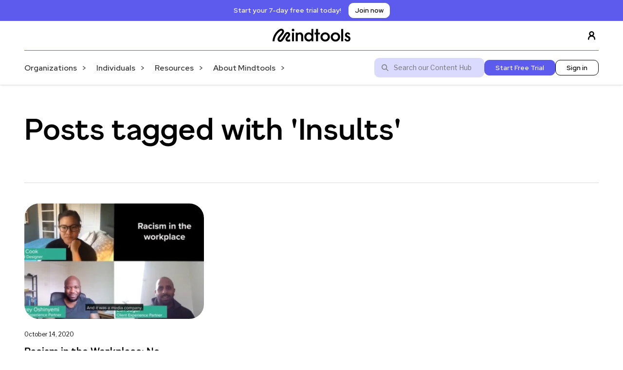

--- FILE ---
content_type: text/html; charset=UTF-8
request_url: https://www.mindtools.com/blog/tag/insults/
body_size: 13018
content:

<!doctype html>
<!--[if lt IE 9]><html class="no-js no-svg ie lt-ie9 lt-ie8 lt-ie7" lang="en-GB"> <![endif]-->
<!--[if IE 9]><html class="no-js no-svg ie ie9 lt-ie9 lt-ie8" lang="en-GB"> <![endif]-->
<!--[if gt IE 9]><!--><html class="no-js no-svg" lang="en-GB"> <!--<![endif]-->
<head>
    <meta charset="UTF-8" />
    <meta name="description" content="Essential skills for an excellent career">
    <meta http-equiv="Content-Type" content="text/html; charset=UTF-8" />
    <meta http-equiv="X-UA-Compatible" content="IE=edge">
    <meta name="viewport" content="width=device-width, initial-scale=1">
    <link rel="author" href="https://www.mindtools.com/wp-content/themes/mindtools-theme/humans.txt" />
    <link rel="pingback" href="https://www.mindtools.com/xmlrpc.php" />
    <link rel="profile" href="http://gmpg.org/xfn/11">
        <meta name='robots' content='index, follow, max-image-preview:large, max-snippet:-1, max-video-preview:-1' />
	<style>img:is([sizes="auto" i], [sizes^="auto," i]) { contain-intrinsic-size: 3000px 1500px }</style>
	    <!-- Start VWO Common Smartcode -->
    <script data-cfasync="false" nowprocket type='text/javascript'>
        var _vwo_clicks = 10;
    </script>
    <!-- End VWO Common Smartcode -->
        <!-- Start VWO Async SmartCode -->
    <link rel="preconnect" href="https://dev.visualwebsiteoptimizer.com" />
    <script data-cfasync="false" nowprocket type='text/javascript' id='vwoCode'>
        /* Fix: wp-rocket (application/ld+json) */
        window._vwo_code || (function () {
            var account_id=737079,
                version=2.1,
                settings_tolerance=2000,
                library_tolerance=2500,
                use_existing_jquery=false,
                hide_element='body',
                hide_element_style = 'opacity:0 !important;filter:alpha(opacity=0) !important;background:none !important;transition:none !important;',
                /* DO NOT EDIT BELOW THIS LINE */
                f=false,w=window,d=document,v=d.querySelector('#vwoCode'),cK='_vwo_'+account_id+'_settings',cc={};try{var c=JSON.parse(localStorage.getItem('_vwo_'+account_id+'_config'));cc=c&&typeof c==='object'?c:{}}catch(e){}var stT=cc.stT==='session'?w.sessionStorage:w.localStorage;code={use_existing_jquery:function(){return typeof use_existing_jquery!=='undefined'?use_existing_jquery:undefined},library_tolerance:function(){return typeof library_tolerance!=='undefined'?library_tolerance:undefined},settings_tolerance:function(){return cc.sT||settings_tolerance},hide_element_style:function(){return'{'+(cc.hES||hide_element_style)+'}'},hide_element:function(){if(performance.getEntriesByName('first-contentful-paint')[0]){return''}return typeof cc.hE==='string'?cc.hE:hide_element},getVersion:function(){return version},finish:function(e){if(!f){f=true;var t=d.getElementById('_vis_opt_path_hides');if(t)t.parentNode.removeChild(t);if(e)(new Image).src='https://dev.visualwebsiteoptimizer.com/ee.gif?a='+account_id+e}},finished:function(){return f},addScript:function(e){var t=d.createElement('script');t.type='text/javascript';if(e.src){t.src=e.src}else{t.text=e.text}d.getElementsByTagName('head')[0].appendChild(t)},load:function(e,t){var i=this.getSettings(),n=d.createElement('script'),r=this;t=t||{};if(i){n.textContent=i;d.getElementsByTagName('head')[0].appendChild(n);if(!w.VWO||VWO.caE){stT.removeItem(cK);r.load(e)}}else{var o=new XMLHttpRequest;o.open('GET',e,true);o.withCredentials=!t.dSC;o.responseType=t.responseType||'text';o.onload=function(){if(t.onloadCb){return t.onloadCb(o,e)}if(o.status===200||o.status===304){_vwo_code.addScript({text:o.responseText})}else{_vwo_code.finish('&e=loading_failure:'+e)}};o.onerror=function(){if(t.onerrorCb){return t.onerrorCb(e)}_vwo_code.finish('&e=loading_failure:'+e)};o.send()}},getSettings:function(){try{var e=stT.getItem(cK);if(!e){return}e=JSON.parse(e);if(Date.now()>e.e){stT.removeItem(cK);return}return e.s}catch(e){return}},init:function(){if(d.URL.indexOf('__vwo_disable__')>-1)return;var e=this.settings_tolerance();w._vwo_settings_timer=setTimeout(function(){_vwo_code.finish();stT.removeItem(cK)},e);var t;if(this.hide_element()!=='body'){t=d.createElement('style');var i=this.hide_element(),n=i?i+this.hide_element_style():'',r=d.getElementsByTagName('head')[0];t.setAttribute('id','_vis_opt_path_hides');v&&t.setAttribute('nonce',v.nonce);t.setAttribute('type','text/css');if(t.styleSheet)t.styleSheet.cssText=n;else t.appendChild(d.createTextNode(n));r.appendChild(t)}else{t=d.getElementsByTagName('head')[0];var n=d.createElement('div');n.style.cssText='z-index: 2147483647 !important;position: fixed !important;left: 0 !important;top: 0 !important;width: 100% !important;height: 100% !important;background: white !important;';n.setAttribute('id','_vis_opt_path_hides');n.classList.add('_vis_hide_layer');t.parentNode.insertBefore(n,t.nextSibling)}var o='https://dev.visualwebsiteoptimizer.com/j.php?a='+account_id+'&u='+encodeURIComponent(d.URL)+'&vn='+version;if(w.location.search.indexOf('_vwo_xhr')!==-1){this.addScript({src:o})}else{this.load(o+'&x=true')}}};w._vwo_code=code;code.init();})();
    </script>
    <!-- End VWO Async SmartCode -->
    

<!-- Google Tag Manager -->
<script>(function(w,d,s,l,i){w[l]=w[l]||[];w[l].push({'gtm.start': new Date().getTime(),event:'gtm.js'});var f=d.getElementsByTagName(s)[0],j=d.createElement(s),dl=l!='dataLayer'?'&l='+l:'';j.async=true;j.src='https://www.googletagmanager.com/gtm.js?id='+i+dl;f.parentNode.insertBefore(j,f);
})(window,document,'script','dataLayer','GTM-N54ZTVX9');</script>
<!-- End Google Tag Manager -->


<meta name="google-site-verification" content="cXpHYP37vax5kP2KL4hezdgmZNW6bblKvpAxLnB9OGI" />

	<!-- This site is optimized with the Yoast SEO plugin v26.2 - https://yoast.com/wordpress/plugins/seo/ -->
	<title>Insults Archives - Mindtools</title>
	<link rel="canonical" href="https://www.mindtools.com/blog/tag/insults/" />
	<meta property="og:locale" content="en_GB" />
	<meta property="og:type" content="article" />
	<meta property="og:title" content="Insults Archives - Mindtools" />
	<meta property="og:url" content="https://www.mindtools.com/blog/tag/insults/" />
	<meta property="og:site_name" content="Mindtools" />
	<meta name="twitter:card" content="summary_large_image" />
	<script type="application/ld+json" class="yoast-schema-graph">{"@context":"https://schema.org","@graph":[{"@type":"CollectionPage","@id":"https://www.mindtools.com/blog/tag/insults/","url":"https://www.mindtools.com/blog/tag/insults/","name":"Insults Archives - Mindtools","isPartOf":{"@id":"https://www.mindtools.com/#website"},"primaryImageOfPage":{"@id":"https://www.mindtools.com/blog/tag/insults/#primaryimage"},"image":{"@id":"https://www.mindtools.com/blog/tag/insults/#primaryimage"},"thumbnailUrl":"https://www.mindtools.com/wp-content/uploads/2022/10/BLM2.jpg","breadcrumb":{"@id":"https://www.mindtools.com/blog/tag/insults/#breadcrumb"},"inLanguage":"en-GB"},{"@type":"ImageObject","inLanguage":"en-GB","@id":"https://www.mindtools.com/blog/tag/insults/#primaryimage","url":"https://www.mindtools.com/wp-content/uploads/2022/10/BLM2.jpg","contentUrl":"https://www.mindtools.com/wp-content/uploads/2022/10/BLM2.jpg","width":1366,"height":768},{"@type":"BreadcrumbList","@id":"https://www.mindtools.com/blog/tag/insults/#breadcrumb","itemListElement":[{"@type":"ListItem","position":1,"name":"Home","item":"https://www.mindtools.com/"},{"@type":"ListItem","position":2,"name":"Insults"}]},{"@type":"WebSite","@id":"https://www.mindtools.com/#website","url":"https://www.mindtools.com/","name":"Mindtools","description":"Essential skills for an excellent career","publisher":{"@id":"https://www.mindtools.com/#organization"},"potentialAction":[{"@type":"SearchAction","target":{"@type":"EntryPoint","urlTemplate":"https://www.mindtools.com/search-results?start=1&search={search_term_string}"},"query-input":{"@type":"PropertyValueSpecification","valueRequired":true,"valueName":"search_term_string"}}],"inLanguage":"en-GB"},{"@type":"Organization","@id":"https://www.mindtools.com/#organization","name":"Mindtools","url":"https://www.mindtools.com/","logo":{"@type":"ImageObject","inLanguage":"en-GB","@id":"https://www.mindtools.com/#/schema/logo/image/","url":"https://www.mindtools.com/wp-content/uploads/2024/10/Mindtools-logo-Black.svg","contentUrl":"https://www.mindtools.com/wp-content/uploads/2024/10/Mindtools-logo-Black.svg","width":160,"height":28,"caption":"Mindtools"},"image":{"@id":"https://www.mindtools.com/#/schema/logo/image/"}}]}</script>
	<!-- / Yoast SEO plugin. -->


<link rel='dns-prefetch' href='//www.mindtools.com' />
<script type="text/javascript">
/* <![CDATA[ */
window._wpemojiSettings = {"baseUrl":"https:\/\/s.w.org\/images\/core\/emoji\/16.0.1\/72x72\/","ext":".png","svgUrl":"https:\/\/s.w.org\/images\/core\/emoji\/16.0.1\/svg\/","svgExt":".svg","source":{"concatemoji":"https:\/\/www.mindtools.com\/wp-includes\/js\/wp-emoji-release.min.js?ver=6.8.3"}};
/*! This file is auto-generated */
!function(s,n){var o,i,e;function c(e){try{var t={supportTests:e,timestamp:(new Date).valueOf()};sessionStorage.setItem(o,JSON.stringify(t))}catch(e){}}function p(e,t,n){e.clearRect(0,0,e.canvas.width,e.canvas.height),e.fillText(t,0,0);var t=new Uint32Array(e.getImageData(0,0,e.canvas.width,e.canvas.height).data),a=(e.clearRect(0,0,e.canvas.width,e.canvas.height),e.fillText(n,0,0),new Uint32Array(e.getImageData(0,0,e.canvas.width,e.canvas.height).data));return t.every(function(e,t){return e===a[t]})}function u(e,t){e.clearRect(0,0,e.canvas.width,e.canvas.height),e.fillText(t,0,0);for(var n=e.getImageData(16,16,1,1),a=0;a<n.data.length;a++)if(0!==n.data[a])return!1;return!0}function f(e,t,n,a){switch(t){case"flag":return n(e,"\ud83c\udff3\ufe0f\u200d\u26a7\ufe0f","\ud83c\udff3\ufe0f\u200b\u26a7\ufe0f")?!1:!n(e,"\ud83c\udde8\ud83c\uddf6","\ud83c\udde8\u200b\ud83c\uddf6")&&!n(e,"\ud83c\udff4\udb40\udc67\udb40\udc62\udb40\udc65\udb40\udc6e\udb40\udc67\udb40\udc7f","\ud83c\udff4\u200b\udb40\udc67\u200b\udb40\udc62\u200b\udb40\udc65\u200b\udb40\udc6e\u200b\udb40\udc67\u200b\udb40\udc7f");case"emoji":return!a(e,"\ud83e\udedf")}return!1}function g(e,t,n,a){var r="undefined"!=typeof WorkerGlobalScope&&self instanceof WorkerGlobalScope?new OffscreenCanvas(300,150):s.createElement("canvas"),o=r.getContext("2d",{willReadFrequently:!0}),i=(o.textBaseline="top",o.font="600 32px Arial",{});return e.forEach(function(e){i[e]=t(o,e,n,a)}),i}function t(e){var t=s.createElement("script");t.src=e,t.defer=!0,s.head.appendChild(t)}"undefined"!=typeof Promise&&(o="wpEmojiSettingsSupports",i=["flag","emoji"],n.supports={everything:!0,everythingExceptFlag:!0},e=new Promise(function(e){s.addEventListener("DOMContentLoaded",e,{once:!0})}),new Promise(function(t){var n=function(){try{var e=JSON.parse(sessionStorage.getItem(o));if("object"==typeof e&&"number"==typeof e.timestamp&&(new Date).valueOf()<e.timestamp+604800&&"object"==typeof e.supportTests)return e.supportTests}catch(e){}return null}();if(!n){if("undefined"!=typeof Worker&&"undefined"!=typeof OffscreenCanvas&&"undefined"!=typeof URL&&URL.createObjectURL&&"undefined"!=typeof Blob)try{var e="postMessage("+g.toString()+"("+[JSON.stringify(i),f.toString(),p.toString(),u.toString()].join(",")+"));",a=new Blob([e],{type:"text/javascript"}),r=new Worker(URL.createObjectURL(a),{name:"wpTestEmojiSupports"});return void(r.onmessage=function(e){c(n=e.data),r.terminate(),t(n)})}catch(e){}c(n=g(i,f,p,u))}t(n)}).then(function(e){for(var t in e)n.supports[t]=e[t],n.supports.everything=n.supports.everything&&n.supports[t],"flag"!==t&&(n.supports.everythingExceptFlag=n.supports.everythingExceptFlag&&n.supports[t]);n.supports.everythingExceptFlag=n.supports.everythingExceptFlag&&!n.supports.flag,n.DOMReady=!1,n.readyCallback=function(){n.DOMReady=!0}}).then(function(){return e}).then(function(){var e;n.supports.everything||(n.readyCallback(),(e=n.source||{}).concatemoji?t(e.concatemoji):e.wpemoji&&e.twemoji&&(t(e.twemoji),t(e.wpemoji)))}))}((window,document),window._wpemojiSettings);
/* ]]> */
</script>
<link rel='stylesheet' id='bb_theme-css' href='https://www.mindtools.com/wp-content/themes/mindtools-theme/build/frontend/style.css?ver=0.261' type='text/css' media='all' />
<style id='bb-blocks-button-block-style-inline-css' type='text/css'>


</style>
<style id='bb-blocks-buttons-block-style-inline-css' type='text/css'>


</style>
<style id='wp-emoji-styles-inline-css' type='text/css'>

	img.wp-smiley, img.emoji {
		display: inline !important;
		border: none !important;
		box-shadow: none !important;
		height: 1em !important;
		width: 1em !important;
		margin: 0 0.07em !important;
		vertical-align: -0.1em !important;
		background: none !important;
		padding: 0 !important;
	}
</style>
<link rel='stylesheet' id='wp-block-library-css' href='https://www.mindtools.com/wp-includes/css/dist/block-library/style.min.css?ver=6.8.3' type='text/css' media='all' />
<style id='bb-blocks-b2b-b2c-block-style-inline-css' type='text/css'>


</style>
<style id='bb-blocks-card-block-style-inline-css' type='text/css'>


</style>
<style id='bb-blocks-card-carousel-style-inline-css' type='text/css'>


</style>
<style id='bb-blocks-cards-block-style-inline-css' type='text/css'>


</style>
<style id='bb-blocks-column-block-style-inline-css' type='text/css'>


</style>
<style id='bb-blocks-columns-block-style-inline-css' type='text/css'>


</style>
<style id='bb-blocks-container-block-style-inline-css' type='text/css'>


</style>
<style id='bb-blocks-faq-block-style-inline-css' type='text/css'>


</style>
<style id='bb-blocks-faqs-block-style-inline-css' type='text/css'>


</style>
<style id='bb-blocks-hero-block-style-inline-css' type='text/css'>


</style>
<style id='bb-blocks-newsletter-block-style-inline-css' type='text/css'>


</style>
<style id='bb-blocks-pardot-block-style-inline-css' type='text/css'>


</style>
<style id='bb-blocks-posts-block-style-inline-css' type='text/css'>
.bb-posts-block__cards{display:flex;flex-wrap:wrap;gap:24px}.bb-posts-block__card{display:flex;flex-direction:column;gap:8px;min-width:280px;width:calc(25% - 24px)}.bb-posts-block__card__thumbnail{display:block;text-decoration:none}.bb-posts-block__card__thumbnail img{aspect-ratio:16/9;-o-object-fit:cover;object-fit:cover;-o-object-position:center;object-position:center}.bb-posts-block__card__title{font-weight:700;text-decoration:none}.bb-posts-block__button{margin:25px 0;text-align:center}.bb-block-wrapper--has-background-colour .bb-posts-block__text{padding:60px}.bb-block-wrapper--full-width .bb-posts-block{max-width:1200px}

</style>
<style id='bb-blocks-search-box-style-inline-css' type='text/css'>


</style>
<style id='bb-blocks-video-block-style-inline-css' type='text/css'>


</style>
<style id='filebird-block-filebird-gallery-style-inline-css' type='text/css'>
ul.filebird-block-filebird-gallery{margin:auto!important;padding:0!important;width:100%}ul.filebird-block-filebird-gallery.layout-grid{display:grid;grid-gap:20px;align-items:stretch;grid-template-columns:repeat(var(--columns),1fr);justify-items:stretch}ul.filebird-block-filebird-gallery.layout-grid li img{border:1px solid #ccc;box-shadow:2px 2px 6px 0 rgba(0,0,0,.3);height:100%;max-width:100%;-o-object-fit:cover;object-fit:cover;width:100%}ul.filebird-block-filebird-gallery.layout-masonry{-moz-column-count:var(--columns);-moz-column-gap:var(--space);column-gap:var(--space);-moz-column-width:var(--min-width);columns:var(--min-width) var(--columns);display:block;overflow:auto}ul.filebird-block-filebird-gallery.layout-masonry li{margin-bottom:var(--space)}ul.filebird-block-filebird-gallery li{list-style:none}ul.filebird-block-filebird-gallery li figure{height:100%;margin:0;padding:0;position:relative;width:100%}ul.filebird-block-filebird-gallery li figure figcaption{background:linear-gradient(0deg,rgba(0,0,0,.7),rgba(0,0,0,.3) 70%,transparent);bottom:0;box-sizing:border-box;color:#fff;font-size:.8em;margin:0;max-height:100%;overflow:auto;padding:3em .77em .7em;position:absolute;text-align:center;width:100%;z-index:2}ul.filebird-block-filebird-gallery li figure figcaption a{color:inherit}

</style>
<style id='global-styles-inline-css' type='text/css'>
:root{--wp--preset--aspect-ratio--square: 1;--wp--preset--aspect-ratio--4-3: 4/3;--wp--preset--aspect-ratio--3-4: 3/4;--wp--preset--aspect-ratio--3-2: 3/2;--wp--preset--aspect-ratio--2-3: 2/3;--wp--preset--aspect-ratio--16-9: 16/9;--wp--preset--aspect-ratio--9-16: 9/16;--wp--preset--color--black: #000000;--wp--preset--color--cyan-bluish-gray: #abb8c3;--wp--preset--color--white: #ffffff;--wp--preset--color--pale-pink: #f78da7;--wp--preset--color--vivid-red: #cf2e2e;--wp--preset--color--luminous-vivid-orange: #ff6900;--wp--preset--color--luminous-vivid-amber: #fcb900;--wp--preset--color--light-green-cyan: #7bdcb5;--wp--preset--color--vivid-green-cyan: #00d084;--wp--preset--color--pale-cyan-blue: #8ed1fc;--wp--preset--color--vivid-cyan-blue: #0693e3;--wp--preset--color--vivid-purple: #9b51e0;--wp--preset--gradient--vivid-cyan-blue-to-vivid-purple: linear-gradient(135deg,rgba(6,147,227,1) 0%,rgb(155,81,224) 100%);--wp--preset--gradient--light-green-cyan-to-vivid-green-cyan: linear-gradient(135deg,rgb(122,220,180) 0%,rgb(0,208,130) 100%);--wp--preset--gradient--luminous-vivid-amber-to-luminous-vivid-orange: linear-gradient(135deg,rgba(252,185,0,1) 0%,rgba(255,105,0,1) 100%);--wp--preset--gradient--luminous-vivid-orange-to-vivid-red: linear-gradient(135deg,rgba(255,105,0,1) 0%,rgb(207,46,46) 100%);--wp--preset--gradient--very-light-gray-to-cyan-bluish-gray: linear-gradient(135deg,rgb(238,238,238) 0%,rgb(169,184,195) 100%);--wp--preset--gradient--cool-to-warm-spectrum: linear-gradient(135deg,rgb(74,234,220) 0%,rgb(151,120,209) 20%,rgb(207,42,186) 40%,rgb(238,44,130) 60%,rgb(251,105,98) 80%,rgb(254,248,76) 100%);--wp--preset--gradient--blush-light-purple: linear-gradient(135deg,rgb(255,206,236) 0%,rgb(152,150,240) 100%);--wp--preset--gradient--blush-bordeaux: linear-gradient(135deg,rgb(254,205,165) 0%,rgb(254,45,45) 50%,rgb(107,0,62) 100%);--wp--preset--gradient--luminous-dusk: linear-gradient(135deg,rgb(255,203,112) 0%,rgb(199,81,192) 50%,rgb(65,88,208) 100%);--wp--preset--gradient--pale-ocean: linear-gradient(135deg,rgb(255,245,203) 0%,rgb(182,227,212) 50%,rgb(51,167,181) 100%);--wp--preset--gradient--electric-grass: linear-gradient(135deg,rgb(202,248,128) 0%,rgb(113,206,126) 100%);--wp--preset--gradient--midnight: linear-gradient(135deg,rgb(2,3,129) 0%,rgb(40,116,252) 100%);--wp--preset--font-size--small: 13px;--wp--preset--font-size--medium: 20px;--wp--preset--font-size--large: 36px;--wp--preset--font-size--x-large: 42px;--wp--preset--spacing--20: 0.44rem;--wp--preset--spacing--30: 0.67rem;--wp--preset--spacing--40: 1rem;--wp--preset--spacing--50: 1.5rem;--wp--preset--spacing--60: 2.25rem;--wp--preset--spacing--70: 3.38rem;--wp--preset--spacing--80: 5.06rem;--wp--preset--shadow--natural: 6px 6px 9px rgba(0, 0, 0, 0.2);--wp--preset--shadow--deep: 12px 12px 50px rgba(0, 0, 0, 0.4);--wp--preset--shadow--sharp: 6px 6px 0px rgba(0, 0, 0, 0.2);--wp--preset--shadow--outlined: 6px 6px 0px -3px rgba(255, 255, 255, 1), 6px 6px rgba(0, 0, 0, 1);--wp--preset--shadow--crisp: 6px 6px 0px rgba(0, 0, 0, 1);}:where(body) { margin: 0; }.wp-site-blocks > .alignleft { float: left; margin-right: 2em; }.wp-site-blocks > .alignright { float: right; margin-left: 2em; }.wp-site-blocks > .aligncenter { justify-content: center; margin-left: auto; margin-right: auto; }:where(.is-layout-flex){gap: 0.5em;}:where(.is-layout-grid){gap: 0.5em;}.is-layout-flow > .alignleft{float: left;margin-inline-start: 0;margin-inline-end: 2em;}.is-layout-flow > .alignright{float: right;margin-inline-start: 2em;margin-inline-end: 0;}.is-layout-flow > .aligncenter{margin-left: auto !important;margin-right: auto !important;}.is-layout-constrained > .alignleft{float: left;margin-inline-start: 0;margin-inline-end: 2em;}.is-layout-constrained > .alignright{float: right;margin-inline-start: 2em;margin-inline-end: 0;}.is-layout-constrained > .aligncenter{margin-left: auto !important;margin-right: auto !important;}.is-layout-constrained > :where(:not(.alignleft):not(.alignright):not(.alignfull)){margin-left: auto !important;margin-right: auto !important;}body .is-layout-flex{display: flex;}.is-layout-flex{flex-wrap: wrap;align-items: center;}.is-layout-flex > :is(*, div){margin: 0;}body .is-layout-grid{display: grid;}.is-layout-grid > :is(*, div){margin: 0;}body{padding-top: 0px;padding-right: 0px;padding-bottom: 0px;padding-left: 0px;}a:where(:not(.wp-element-button)){text-decoration: underline;}:root :where(.wp-element-button, .wp-block-button__link){background-color: #32373c;border-width: 0;color: #fff;font-family: inherit;font-size: inherit;line-height: inherit;padding: calc(0.667em + 2px) calc(1.333em + 2px);text-decoration: none;}.has-black-color{color: var(--wp--preset--color--black) !important;}.has-cyan-bluish-gray-color{color: var(--wp--preset--color--cyan-bluish-gray) !important;}.has-white-color{color: var(--wp--preset--color--white) !important;}.has-pale-pink-color{color: var(--wp--preset--color--pale-pink) !important;}.has-vivid-red-color{color: var(--wp--preset--color--vivid-red) !important;}.has-luminous-vivid-orange-color{color: var(--wp--preset--color--luminous-vivid-orange) !important;}.has-luminous-vivid-amber-color{color: var(--wp--preset--color--luminous-vivid-amber) !important;}.has-light-green-cyan-color{color: var(--wp--preset--color--light-green-cyan) !important;}.has-vivid-green-cyan-color{color: var(--wp--preset--color--vivid-green-cyan) !important;}.has-pale-cyan-blue-color{color: var(--wp--preset--color--pale-cyan-blue) !important;}.has-vivid-cyan-blue-color{color: var(--wp--preset--color--vivid-cyan-blue) !important;}.has-vivid-purple-color{color: var(--wp--preset--color--vivid-purple) !important;}.has-black-background-color{background-color: var(--wp--preset--color--black) !important;}.has-cyan-bluish-gray-background-color{background-color: var(--wp--preset--color--cyan-bluish-gray) !important;}.has-white-background-color{background-color: var(--wp--preset--color--white) !important;}.has-pale-pink-background-color{background-color: var(--wp--preset--color--pale-pink) !important;}.has-vivid-red-background-color{background-color: var(--wp--preset--color--vivid-red) !important;}.has-luminous-vivid-orange-background-color{background-color: var(--wp--preset--color--luminous-vivid-orange) !important;}.has-luminous-vivid-amber-background-color{background-color: var(--wp--preset--color--luminous-vivid-amber) !important;}.has-light-green-cyan-background-color{background-color: var(--wp--preset--color--light-green-cyan) !important;}.has-vivid-green-cyan-background-color{background-color: var(--wp--preset--color--vivid-green-cyan) !important;}.has-pale-cyan-blue-background-color{background-color: var(--wp--preset--color--pale-cyan-blue) !important;}.has-vivid-cyan-blue-background-color{background-color: var(--wp--preset--color--vivid-cyan-blue) !important;}.has-vivid-purple-background-color{background-color: var(--wp--preset--color--vivid-purple) !important;}.has-black-border-color{border-color: var(--wp--preset--color--black) !important;}.has-cyan-bluish-gray-border-color{border-color: var(--wp--preset--color--cyan-bluish-gray) !important;}.has-white-border-color{border-color: var(--wp--preset--color--white) !important;}.has-pale-pink-border-color{border-color: var(--wp--preset--color--pale-pink) !important;}.has-vivid-red-border-color{border-color: var(--wp--preset--color--vivid-red) !important;}.has-luminous-vivid-orange-border-color{border-color: var(--wp--preset--color--luminous-vivid-orange) !important;}.has-luminous-vivid-amber-border-color{border-color: var(--wp--preset--color--luminous-vivid-amber) !important;}.has-light-green-cyan-border-color{border-color: var(--wp--preset--color--light-green-cyan) !important;}.has-vivid-green-cyan-border-color{border-color: var(--wp--preset--color--vivid-green-cyan) !important;}.has-pale-cyan-blue-border-color{border-color: var(--wp--preset--color--pale-cyan-blue) !important;}.has-vivid-cyan-blue-border-color{border-color: var(--wp--preset--color--vivid-cyan-blue) !important;}.has-vivid-purple-border-color{border-color: var(--wp--preset--color--vivid-purple) !important;}.has-vivid-cyan-blue-to-vivid-purple-gradient-background{background: var(--wp--preset--gradient--vivid-cyan-blue-to-vivid-purple) !important;}.has-light-green-cyan-to-vivid-green-cyan-gradient-background{background: var(--wp--preset--gradient--light-green-cyan-to-vivid-green-cyan) !important;}.has-luminous-vivid-amber-to-luminous-vivid-orange-gradient-background{background: var(--wp--preset--gradient--luminous-vivid-amber-to-luminous-vivid-orange) !important;}.has-luminous-vivid-orange-to-vivid-red-gradient-background{background: var(--wp--preset--gradient--luminous-vivid-orange-to-vivid-red) !important;}.has-very-light-gray-to-cyan-bluish-gray-gradient-background{background: var(--wp--preset--gradient--very-light-gray-to-cyan-bluish-gray) !important;}.has-cool-to-warm-spectrum-gradient-background{background: var(--wp--preset--gradient--cool-to-warm-spectrum) !important;}.has-blush-light-purple-gradient-background{background: var(--wp--preset--gradient--blush-light-purple) !important;}.has-blush-bordeaux-gradient-background{background: var(--wp--preset--gradient--blush-bordeaux) !important;}.has-luminous-dusk-gradient-background{background: var(--wp--preset--gradient--luminous-dusk) !important;}.has-pale-ocean-gradient-background{background: var(--wp--preset--gradient--pale-ocean) !important;}.has-electric-grass-gradient-background{background: var(--wp--preset--gradient--electric-grass) !important;}.has-midnight-gradient-background{background: var(--wp--preset--gradient--midnight) !important;}.has-small-font-size{font-size: var(--wp--preset--font-size--small) !important;}.has-medium-font-size{font-size: var(--wp--preset--font-size--medium) !important;}.has-large-font-size{font-size: var(--wp--preset--font-size--large) !important;}.has-x-large-font-size{font-size: var(--wp--preset--font-size--x-large) !important;}
:where(.wp-block-post-template.is-layout-flex){gap: 1.25em;}:where(.wp-block-post-template.is-layout-grid){gap: 1.25em;}
:where(.wp-block-columns.is-layout-flex){gap: 2em;}:where(.wp-block-columns.is-layout-grid){gap: 2em;}
:root :where(.wp-block-pullquote){font-size: 1.5em;line-height: 1.6;}
</style>
<script type="text/javascript" src="https://www.mindtools.com/wp-content/themes/mindtools-theme/build/frontend/app.bundle.js?ver=0.261" id="bb_theme-js"></script>
<script type="text/javascript" src="https://www.mindtools.com/wp-content/themes/mindtools-theme/build/frontend/legacy.js?ver=0.261" id="bb_theme_legacy-js"></script>
<link rel="https://api.w.org/" href="https://www.mindtools.com/wp-json/" /><link rel="alternate" title="JSON" type="application/json" href="https://www.mindtools.com/wp-json/wp/v2/tags/1463" /><link rel="EditURI" type="application/rsd+xml" title="RSD" href="https://www.mindtools.com/xmlrpc.php?rsd" />
<style>
  .google-auto-placed, .adsbygoogle {
    max-width: calc(100vw - 60px);
	overflow: hidden;
  }
</style>
<link rel="icon" href="https://www.mindtools.com/wp-content/uploads/2024/10/cropped-favicon-13-32x32.png" sizes="32x32" />
<link rel="icon" href="https://www.mindtools.com/wp-content/uploads/2024/10/cropped-favicon-13-192x192.png" sizes="192x192" />
<link rel="apple-touch-icon" href="https://www.mindtools.com/wp-content/uploads/2024/10/cropped-favicon-13-180x180.png" />
<meta name="msapplication-TileImage" content="https://www.mindtools.com/wp-content/uploads/2024/10/cropped-favicon-13-270x270.png" />


                      
    <link rel="preconnect" href="https://fonts.googleapis.com">
    <link rel="preconnect" href="https://fonts.gstatic.com" crossorigin>
    <link href="https://fonts.googleapis.com/css2?family=Montserrat:ital,wght@0,100..900;1,100..900&display=swap" rel="stylesheet">
    
      </head>

  <body class="woocommerce-block-theme-has-button-styles post-type- post-" data-template="base.twig">
    
        <p>
                  <div class="bb-halo bb-halo--sticky" style="
                    background-color: #5D5BED; 
                    --halo-bg-colour: #5D5BED; 
                    --halo-text-colour: #ffffff;
                    --halo-cta-bg-colour: #ffffff; 
                    --halo-cta-text-colour: #000000;
                  ">
                        <span>Start your 7-day free trial today!
</span><a
                          href="https://www.mindtools.com/signup"
                          id="halo_cta_discount"
                          class="halo__button bb-button bb-button--small"
                        >Join now</a>
                    </div>
                    </p>
    <a class="skip-link screen-reader-text" href="#content">Skip to content</a>
<header class="header bb-container" >
            <div class="bb-header bb-container__content">
            <div class="bb-header__left">

                            <div class="bb-header__burger">
                  <button aria-label="Open the main menu" class="bb-header__burger__button js-burger">
                    <div class="bb-header__burger__button__patty"></div>
                    <div class="bb-header__burger__button__patty"></div>
                    <div class="bb-header__burger__button__patty"></div>
                  </button>
              </div>

              <div class="bb-header__logo">
                <a href="https://www.mindtools.com" aria-label="Link to the homepage" rel="home">
                                    <img
                        src="https://www.mindtools.com/wp-content/uploads/2024/10/Mindtools-logo-Black.svg"
                        alt="Mindtools Logo"
                        srcset="https://www.mindtools.com/wp-content/uploads/2024/10/Mindtools-logo-Black.svg 1x,
                        https://www.mindtools.com/wp-content/uploads/2024/10/Mindtools-logo-Black.svg 2x,
                        https://www.mindtools.com/wp-content/uploads/2024/10/Mindtools-logo-Black.svg 3x,
                        https://www.mindtools.com/wp-content/uploads/2024/10/Mindtools-logo-Black.svg 4x"
                    >
                                </a>
              </div>

              <a class="bb-profile desktop" href="https://members.mindtools.com/login" target="_blank">
                    <svg width="24" height="24" viewBox="0 0 15 15" fill="none" xmlns="http://www.w3.org/2000/svg"><g id="SVGRepo_bgCarrier" stroke-width="0"></g><g id="SVGRepo_tracerCarrier" stroke-linecap="round" stroke-linejoin="round"></g><g id="SVGRepo_iconCarrier"> <path fill-rule="evenodd" clip-rule="evenodd" d="M7.5 0.875C5.49797 0.875 3.875 2.49797 3.875 4.5C3.875 6.15288 4.98124 7.54738 6.49373 7.98351C5.2997 8.12901 4.27557 8.55134 3.50407 9.31167C2.52216 10.2794 2.02502 11.72 2.02502 13.5999C2.02502 13.8623 2.23769 14.0749 2.50002 14.0749C2.76236 14.0749 2.97502 13.8623 2.97502 13.5999C2.97502 11.8799 3.42786 10.7206 4.17091 9.9883C4.91536 9.25463 6.02674 8.87499 7.49995 8.87499C8.97317 8.87499 10.0846 9.25463 10.8291 9.98831C11.5721 10.7206 12.025 11.8799 12.025 13.5999C12.025 13.8623 12.2376 14.0749 12.5 14.0749C12.7623 14.075 12.975 13.8623 12.975 13.6C12.975 11.72 12.4778 10.2794 11.4959 9.31166C10.7244 8.55135 9.70025 8.12903 8.50625 7.98352C10.0187 7.5474 11.125 6.15289 11.125 4.5C11.125 2.49797 9.50203 0.875 7.5 0.875ZM4.825 4.5C4.825 3.02264 6.02264 1.825 7.5 1.825C8.97736 1.825 10.175 3.02264 10.175 4.5C10.175 5.97736 8.97736 7.175 7.5 7.175C6.02264 7.175 4.825 5.97736 4.825 4.5Z" fill="black" stroke="black" stroke-width="1"></path> </g></svg>
                  </a>
            </div>

            <div class="bb-header__right js-burger-filling">

                <button aria-label="Close the main menu" class="bb-header__burger__button bb-header__burger__button--close js-burger bb-button bb-button--small bb-button--no-min-width">
                  <svg width="20" height="21" viewBox="0 0 20 21" fill="none" xmlns="http://www.w3.org/2000/svg">
                  <rect x="2.39868" y="0.880859" width="24" height="2.5" transform="rotate(45 2.39868 0.880859)" fill="white"/>
                  <rect x="0.630859" y="18.2515" width="24" height="2.5" transform="rotate(-45 0.630859 18.2515)" fill="white"/>
                  </svg>
                </button>

                                    <img
                        class="bb-header__burger__logo"
                        alt="Mindtools Logo"
                        src="https://mindtools.wpenginepowered.com/wp-content/uploads/2025/09/Mindtools-logo-white-mobile.png"
                        srcset="https://www.mindtools.com/wp-content/uploads/external/6b97c2dce27f7c9231c75d973f9ee716@1x.png 1x,
                        https://www.mindtools.com/wp-content/uploads/external/6b97c2dce27f7c9231c75d973f9ee716@2x.png 2x,
                        https://www.mindtools.com/wp-content/uploads/external/6b97c2dce27f7c9231c75d973f9ee716@3x.png 3x,
                        https://www.mindtools.com/wp-content/uploads/external/6b97c2dce27f7c9231c75d973f9ee716@4x.png 4x"
                    >
                
                                                  <div>
                  <a class="bb-search-header-toggle" href="/search-results">
                    <svg width="24" height="24" viewBox="0 0 24 24" fill="none" xmlns="http://www.w3.org/2000/svg"> <g clip-path="url(#clip0_2313_2264)"> <path d="M19.5 9.75C19.5 11.9016 18.8016 13.8891 17.625 15.5016L23.5594 21.4406C24.1453 22.0266 24.1453 22.9781 23.5594 23.5641C22.9734 24.15 22.0219 24.15 21.4359 23.5641L15.5016 17.625C13.8891 18.8062 11.9016 19.5 9.75 19.5C4.36406 19.5 0 15.1359 0 9.75C0 4.36406 4.36406 0 9.75 0C15.1359 0 19.5 4.36406 19.5 9.75ZM9.75 16.5C10.6364 16.5 11.5142 16.3254 12.3331 15.9862C13.1521 15.647 13.8962 15.1498 14.523 14.523C15.1498 13.8962 15.647 13.1521 15.9862 12.3331C16.3254 11.5142 16.5 10.6364 16.5 9.75C16.5 8.86358 16.3254 7.98583 15.9862 7.16689C15.647 6.34794 15.1498 5.60382 14.523 4.97703C13.8962 4.35023 13.1521 3.85303 12.3331 3.51381C11.5142 3.17459 10.6364 3 9.75 3C8.86358 3 7.98583 3.17459 7.16689 3.51381C6.34794 3.85303 5.60382 4.35023 4.97703 4.97703C4.35023 5.60382 3.85303 6.34794 3.51381 7.16689C3.17459 7.98583 3 8.86358 3 9.75C3 10.6364 3.17459 11.5142 3.51381 12.3331C3.85303 13.1521 4.35023 13.8962 4.97703 14.523C5.60382 15.1498 6.34794 15.647 7.16689 15.9862C7.98583 16.3254 8.86358 16.5 9.75 16.5Z" fill=""></path> </g> <defs> <clipPath id="clip0_2313_2264"> <rect width="24" height="24" fill="white"></rect> </clipPath> </defs> </svg>
                  </a>
                  <a class="bb-profile" href="https://members.mindtools.com/login" target="_blank">
                    <svg width="24" height="24" viewBox="0 0 15 15" fill="none" xmlns="http://www.w3.org/2000/svg"><g id="SVGRepo_bgCarrier" stroke-width="0"></g><g id="SVGRepo_tracerCarrier" stroke-linecap="round" stroke-linejoin="round"></g><g id="SVGRepo_iconCarrier"> <path fill-rule="evenodd" clip-rule="evenodd" d="M7.5 0.875C5.49797 0.875 3.875 2.49797 3.875 4.5C3.875 6.15288 4.98124 7.54738 6.49373 7.98351C5.2997 8.12901 4.27557 8.55134 3.50407 9.31167C2.52216 10.2794 2.02502 11.72 2.02502 13.5999C2.02502 13.8623 2.23769 14.0749 2.50002 14.0749C2.76236 14.0749 2.97502 13.8623 2.97502 13.5999C2.97502 11.8799 3.42786 10.7206 4.17091 9.9883C4.91536 9.25463 6.02674 8.87499 7.49995 8.87499C8.97317 8.87499 10.0846 9.25463 10.8291 9.98831C11.5721 10.7206 12.025 11.8799 12.025 13.5999C12.025 13.8623 12.2376 14.0749 12.5 14.0749C12.7623 14.075 12.975 13.8623 12.975 13.6C12.975 11.72 12.4778 10.2794 11.4959 9.31166C10.7244 8.55135 9.70025 8.12903 8.50625 7.98352C10.0187 7.5474 11.125 6.15289 11.125 4.5C11.125 2.49797 9.50203 0.875 7.5 0.875ZM4.825 4.5C4.825 3.02264 6.02264 1.825 7.5 1.825C8.97736 1.825 10.175 3.02264 10.175 4.5C10.175 5.97736 8.97736 7.175 7.5 7.175C6.02264 7.175 4.825 5.97736 4.825 4.5Z" fill="white" stroke="white" stroke-width="1"></path> </g></svg>
                  </a>
                  </div>
                
                <nav class="bb-primary-menu" role="navigation">
                    <div class="bb-search-header">
                      <div class="bb-primary-menu__mobile-search">
                          <bb-search class="bb-search" data-tracking="header-search-mobile">
                            <form action="/" method="GET">
                              <span class="bb-search__clear"></span>
                                                                <input type="text" name="s" placeholder="Search our Content Hub" autocomplete="off">
                                                            <input class="bb-search__tracking-input" type="hidden" name="id" value="header-search-mobile">
                            </form>
                            <div class="bb-search__suggestions">
                            </div>
                          </bb-search> 
                      </div>
                    </div>
                      <ul class="bb-unstyled no_split_into_columns">
      <li class="menu-item menu-item-type-post_type menu-item-object-page menu-item-has-children menu-item-61700 ">
              <a target="_self"  href="https://www.mindtools.com/organizations/">
          Organizations

                    <button type="button" class="js-expander"></button>
                  </a>
      
                      <ul class="bb-unstyled no_split_into_columns">
      <li class="menu-item menu-item-type-post_type menu-item-object-page menu-item-60832 ">
              <a target="_self"  href="https://www.mindtools.com/organizations/manager-skills-assessment/">
          Manager Skills Assessment

                  </a>
      
            
    </li>
      <li class="menu-item menu-item-type-post_type menu-item-object-page menu-item-60834 ">
              <a target="_self"  href="https://www.mindtools.com/organizations/manager-skill-builder/">
          Manager Skill Builder

                  </a>
      
            
    </li>
      <li class="menu-item menu-item-type-post_type menu-item-object-page menu-item-60829 ">
              <a target="_self"  href="https://www.mindtools.com/organizations/ask-m-coach/">
          Ask M: Coach

                  </a>
      
            
    </li>
      <li class="menu-item menu-item-type-post_type menu-item-object-page menu-item-60833 ">
              <a target="_self"  href="https://www.mindtools.com/organizations/ai-skills-practice/">
          AI Skills Practice

                  </a>
      
            
    </li>
      <li class="menu-item menu-item-type-post_type menu-item-object-page menu-item-60828 ">
              <a target="_self"  href="https://www.mindtools.com/organizations/content-hub/">
          Content Hub

                  </a>
      
            
    </li>
      <li class="menu-item menu-item-type-post_type menu-item-object-page menu-item-60830 ">
              <a target="_self"  href="https://www.mindtools.com/organizations/workshops/">
          Workshops

                  </a>
      
            
    </li>
      <li class="menu-item menu-item-type-post_type menu-item-object-page menu-item-60831 ">
              <a target="_self"  href="https://www.mindtools.com/organizations/off-the-shelf/">
          Off the Shelf

                  </a>
      
            
    </li>
      <li class="menu-item menu-item-type-post_type menu-item-object-page menu-item-46581 ">
              <a target="_self"  href="https://www.mindtools.com/organizations/analyst-insights/">
          Insights and Analyst Services

                  </a>
      
            
    </li>
      <li class="menu-item menu-item-type-post_type menu-item-object-page menu-item-60754 ">
              <a target="_self"  href="https://www.mindtools.com/organizations/custom-elearning/">
          Custom Learning

                  </a>
      
            
    </li>
      <li class="menu-item menu-item-type-custom menu-item-object-custom menu-item-43962 ">
              <a target="_self"  href="/organizations/client-stories/">
          Client Stories

                  </a>
      
            
    </li>
      <li class="menu-item menu-item-type-post_type menu-item-object-page menu-item-43961 ">
              <a target="_self"  href="https://www.mindtools.com/organizations/onboarding-support/">
          Onboarding &amp; Support

                  </a>
      
            
    </li>
    </ul>
      
    </li>
      <li class="menu-item menu-item-type-post_type menu-item-object-page menu-item-has-children menu-item-46590 ">
              <a target="_self"  href="https://www.mindtools.com/individuals/">
          Individuals

                    <button type="button" class="js-expander"></button>
                  </a>
      
                      <ul class="bb-unstyled no_split_into_columns">
      <li class="menu-item menu-item-type-post_type menu-item-object-page menu-item-60843 ">
              <a target="_self"  href="https://www.mindtools.com/individuals/the-content-hub/">
          The Content Hub

                  </a>
      
            
    </li>
      <li class="menu-item menu-item-type-post_type menu-item-object-page menu-item-60841 ">
              <a target="_self"  href="https://www.mindtools.com/individuals/mindtools-quizzes/">
          Quizzes

                  </a>
      
            
    </li>
      <li class="menu-item menu-item-type-post_type menu-item-object-page menu-item-60839 ">
              <a target="_self"  href="https://www.mindtools.com/individuals/ask-m-coach/">
          Ask M: Coach

                  </a>
      
            
    </li>
      <li class="menu-item menu-item-type-post_type menu-item-object-page menu-item-60868 ">
              <a target="_self"  href="https://www.mindtools.com/individuals/skill-bites/">
          Skill Bites

                  </a>
      
            
    </li>
      <li class="menu-item menu-item-type-post_type menu-item-object-page menu-item-60840 ">
              <a target="_self"  href="https://www.mindtools.com/individuals/playlists/">
          Playlists

                  </a>
      
            
    </li>
      <li class="menu-item menu-item-type-post_type menu-item-object-page menu-item-60845 ">
              <a target="_self"  href="https://www.mindtools.com/organizations/manager-skills-assessment/">
          Manager Skills Assessment

                  </a>
      
            
    </li>
    </ul>
      
    </li>
      <li class="menu-item menu-item-type-custom menu-item-object-custom menu-item-has-children menu-item-43947 ">
              <a target="_self" class="js-expander-proxy" href="#">
          Resources

                    <button type="button" class="js-expander"></button>
                  </a>
      
                      <ul class="bb-unstyled no_split_into_columns">
      <li class="menu-item menu-item-type-post_type menu-item-object-page menu-item-43973 ">
              <a target="_self"  href="https://www.mindtools.com/thought-leadership/lig/">
          Learning Innovation Group

                  </a>
      
            
    </li>
      <li class="menu-item menu-item-type-custom menu-item-object-custom menu-item-43972 ">
              <a target="_self"  href="/thought-leadership/reports/">
          Research Reports

                  </a>
      
            
    </li>
      <li class="menu-item menu-item-type-post_type menu-item-object-page menu-item-43963 ">
              <a target="_self"  href="https://www.mindtools.com/thought-leadership/product-advisory-panel/">
          Product Advisory Group

                  </a>
      
            
    </li>
      <li class="menu-item menu-item-type-post_type menu-item-object-page menu-item-43964 ">
              <a target="_self"  href="https://www.mindtools.com/podcast/">
          Podcast

                  </a>
      
            
    </li>
      <li class="menu-item menu-item-type-post_type menu-item-object-page menu-item-43965 ">
              <a target="_self"  href="https://www.mindtools.com/newsletters/">
          Newsletters

                  </a>
      
            
    </li>
      <li class="menu-item menu-item-type-post_type menu-item-object-page current_page_parent menu-item-43966 ">
              <a target="_self"  href="https://www.mindtools.com/blog/">
          Mindtools Blog

                  </a>
      
            
    </li>
    </ul>
      
    </li>
      <li class="menu-item menu-item-type-custom menu-item-object-custom menu-item-has-children menu-item-43948 ">
              <a target="_self" class="js-expander-proxy" href="#">
          About Mindtools

                    <button type="button" class="js-expander"></button>
                  </a>
      
                      <ul class="bb-unstyled no_split_into_columns">
      <li class="menu-item menu-item-type-post_type menu-item-object-page menu-item-43967 ">
              <a target="_self"  href="https://www.mindtools.com/about-us/our-story/">
          Our Story

                  </a>
      
            
    </li>
      <li class="menu-item menu-item-type-post_type menu-item-object-page menu-item-43968 ">
              <a target="_self"  href="https://www.mindtools.com/about-us/our-people/">
          Our People

                  </a>
      
            
    </li>
      <li class="menu-item menu-item-type-custom menu-item-object-custom menu-item-43971 ">
              <a target="_self"  href="https://www.mindtools.com/blog/?category=company-news&sorting=date_desc">
          Company News

                  </a>
      
            
    </li>
      <li class="menu-item menu-item-type-custom menu-item-object-custom menu-item-45226 ">
              <a target="_self"  href="/blog/?category=product-announcements&sorting=date_desc">
          Product Announcements

                  </a>
      
            
    </li>
      <li class="menu-item menu-item-type-post_type menu-item-object-page menu-item-43970 ">
              <a target="_self"  href="https://www.mindtools.com/about-us/join-the-team/">
          Join the Team

                  </a>
      
            
    </li>
      <li class="menu-item menu-item-type-post_type menu-item-object-page menu-item-43969 ">
              <a target="_self"  href="https://www.mindtools.com/about-us/contact/">
          Contact Us

                  </a>
      
            
    </li>
    </ul>
      
    </li>
    </ul>
                </nav>

                <div class="bb-primary-menu__right-desktop">
                                                              <bb-search class="bb-search" data-tracking="header-search-desktop">
                        <form action="/" method="GET">
                          <span class="bb-search__clear"></span>
                                                        <input class="bb-search__search-input" type="text" name="s" placeholder="Search our Content Hub" autocomplete="off">
                                                    <input class="bb-search__tracking-input" type="hidden" name="id" value="header-search-desktop" /> 
                        </form>
                        <div class="bb-search__suggestions">
                        </div>
                      </bb-search>
                  
                                                      <div id="block-19" class="widget widget_block"><div class="bb-buttons-block bb-buttons-block--align-  ">
	
<a href="/signup/" class="bb-button bb-button--  bb-button--small bb-button--no-min-width">Start Free Trial</a>

<a href="https://members.mindtools.com/login" class="
        bb-button bb-button--primary--outline 
        bb-button--small bb-button--no-min-width" style="">Sign in
</a>

</div></div>
                </div> 

                                
            </div>

                          <div class="bb-header__right__mobile">
                                                  <a class="bb-search-header-toggle" href="/search-results">
                    <svg width="24" height="24" viewBox="0 0 24 24" fill="none" xmlns="http://www.w3.org/2000/svg"> <g clip-path="url(#clip0_2313_2264)"> <path d="M19.5 9.75C19.5 11.9016 18.8016 13.8891 17.625 15.5016L23.5594 21.4406C24.1453 22.0266 24.1453 22.9781 23.5594 23.5641C22.9734 24.15 22.0219 24.15 21.4359 23.5641L15.5016 17.625C13.8891 18.8062 11.9016 19.5 9.75 19.5C4.36406 19.5 0 15.1359 0 9.75C0 4.36406 4.36406 0 9.75 0C15.1359 0 19.5 4.36406 19.5 9.75ZM9.75 16.5C10.6364 16.5 11.5142 16.3254 12.3331 15.9862C13.1521 15.647 13.8962 15.1498 14.523 14.523C15.1498 13.8962 15.647 13.1521 15.9862 12.3331C16.3254 11.5142 16.5 10.6364 16.5 9.75C16.5 8.86358 16.3254 7.98583 15.9862 7.16689C15.647 6.34794 15.1498 5.60382 14.523 4.97703C13.8962 4.35023 13.1521 3.85303 12.3331 3.51381C11.5142 3.17459 10.6364 3 9.75 3C8.86358 3 7.98583 3.17459 7.16689 3.51381C6.34794 3.85303 5.60382 4.35023 4.97703 4.97703C4.35023 5.60382 3.85303 6.34794 3.51381 7.16689C3.17459 7.98583 3 8.86358 3 9.75C3 10.6364 3.17459 11.5142 3.51381 12.3331C3.85303 13.1521 4.35023 13.8962 4.97703 14.523C5.60382 15.1498 6.34794 15.647 7.16689 15.9862C7.98583 16.3254 8.86358 16.5 9.75 16.5Z" fill="black"></path> </g> <defs> <clipPath id="clip0_2313_2264"> <rect width="24" height="24" fill="white"></rect> </clipPath> </defs> </svg>
                  </a>
                  <a class="bb-profile" href="https://members.mindtools.com/login" target="_blank">
                    <svg width="24" height="24" viewBox="0 0 15 15" fill="none" xmlns="http://www.w3.org/2000/svg"><g id="SVGRepo_bgCarrier" stroke-width="0"></g><g id="SVGRepo_tracerCarrier" stroke-linecap="round" stroke-linejoin="round"></g><g id="SVGRepo_iconCarrier"> <path fill-rule="evenodd" clip-rule="evenodd" d="M7.5 0.875C5.49797 0.875 3.875 2.49797 3.875 4.5C3.875 6.15288 4.98124 7.54738 6.49373 7.98351C5.2997 8.12901 4.27557 8.55134 3.50407 9.31167C2.52216 10.2794 2.02502 11.72 2.02502 13.5999C2.02502 13.8623 2.23769 14.0749 2.50002 14.0749C2.76236 14.0749 2.97502 13.8623 2.97502 13.5999C2.97502 11.8799 3.42786 10.7206 4.17091 9.9883C4.91536 9.25463 6.02674 8.87499 7.49995 8.87499C8.97317 8.87499 10.0846 9.25463 10.8291 9.98831C11.5721 10.7206 12.025 11.8799 12.025 13.5999C12.025 13.8623 12.2376 14.0749 12.5 14.0749C12.7623 14.075 12.975 13.8623 12.975 13.6C12.975 11.72 12.4778 10.2794 11.4959 9.31166C10.7244 8.55135 9.70025 8.12903 8.50625 7.98352C10.0187 7.5474 11.125 6.15289 11.125 4.5C11.125 2.49797 9.50203 0.875 7.5 0.875ZM4.825 4.5C4.825 3.02264 6.02264 1.825 7.5 1.825C8.97736 1.825 10.175 3.02264 10.175 4.5C10.175 5.97736 8.97736 7.175 7.5 7.175C6.02264 7.175 4.825 5.97736 4.825 4.5Z" fill="black" stroke="black" stroke-width="1"></path> </g></svg>
                  </a>
                                              </div>
            
        </div>
    </header>


         <section id="content" role="main" class="bb-container bb-container--full">

                  <h1 class="archive-title">Posts tagged with 'Insults'</h1>
                  <section class="bb-featured-post bb-featured-post--empty">
      </section>
        <section class="bb-posts">
        <div class="bb-loader">
            <div class="bb-loader__icon">
            </div>
        </div>
        <div class="bb-posts__filters">

            
            <form
                class="bb-posts__form"
            >
                                    </form>
        </div>

        <div class="bb-posts__grid">
                                    <article class="bb-tease bb-tease-post" id="tease-23311">
	      <a href="https://www.mindtools.com/blog/racism-in-the-workplace-no-laughing-matter/">
            <picture class="image">
        <source srcset="https://www.mindtools.com/wp-content/uploads/2022/10/BLM2-390x250-c-default.webp, https://www.mindtools.com/wp-content/uploads/2022/10/BLM2-780x500-c-default.webp 2x" type="image/webp" />
        <source srcset="https://www.mindtools.com/wp-content/uploads/2022/10/BLM2-390x250-c-default.jpg, https://www.mindtools.com/wp-content/uploads/2022/10/BLM2-780x500-c-default.jpg 2x" type="image/jpeg" />
        <img src="https://www.mindtools.com/wp-content/uploads/2022/10/BLM2-390x250-c-default.jpg" />
      </picture>

          </a>
    <div class="date">October 14, 2020</div>
  <h3 class="title"><a href="https://www.mindtools.com/blog/racism-in-the-workplace-no-laughing-matter/">Racism in the Workplace: No Laughing Matter</a></h3>
  <p class="excerpt">Jeffrey, Esh and Sai continue their conversation about exclusion in the workplace, racist jokes, and comments that "white lives matter"</p>
  <p class="link"><a href="https://www.mindtools.com/blog/racism-in-the-workplace-no-laughing-matter/">Read now</a></p>
</article>
                            </div>
        
            </section>


          </section>
    
          <div class="back-to-top-btn-wrapper">
    <button aria-label="Back to Top" class="back-to-top-btn"></button>
</div>
    
          <footer class="bb-footer">
    <div class="bb-container">
        <div class="bb-footer__top">
					<div id="nav_menu-3" class="widget widget_nav_menu"><div class="widget-title-holder"><h3 class="widget-title">Useful Links</h3></div><div class="menu-footer-useful-links-container"><ul id="menu-footer-useful-links" class="menu"><li id="menu-item-43627" class="menu-item menu-item-type-post_type menu-item-object-page menu-item-43627"><a href="https://www.mindtools.com/about-us/faqs/">FAQs</a></li>
<li id="menu-item-42021" class="menu-item menu-item-type-post_type menu-item-object-page menu-item-42021"><a href="https://www.mindtools.com/talk-to-the-team/">Talk to the Team</a></li>
<li id="menu-item-42049" class="menu-item menu-item-type-post_type menu-item-object-page menu-item-42049"><a href="https://www.mindtools.com/signup/">Subscribe to Mindtools</a></li>
<li id="menu-item-43628" class="menu-item menu-item-type-post_type menu-item-object-page menu-item-43628"><a href="https://www.mindtools.com/about-us/contact/">Contact Us</a></li>
<li id="menu-item-43771" class="menu-item menu-item-type-post_type menu-item-object-page menu-item-43771"><a href="https://www.mindtools.com/about-us/join-the-team/">Join the Team</a></li>
</ul></div></div><div id="nav_menu-4" class="widget widget_nav_menu"><div class="widget-title-holder"><h3 class="widget-title">Solutions</h3></div><div class="menu-footer-solutions-container"><ul id="menu-footer-solutions" class="menu"><li id="menu-item-61701" class="menu-item menu-item-type-post_type menu-item-object-page menu-item-61701"><a href="https://www.mindtools.com/organizations/">Organizations</a></li>
<li id="menu-item-43634" class="menu-item menu-item-type-post_type menu-item-object-page menu-item-43634"><a href="https://www.mindtools.com/individuals/">Individuals</a></li>
<li id="menu-item-43632" class="menu-item menu-item-type-post_type menu-item-object-page menu-item-43632"><a href="https://www.mindtools.com/services/partnerships/">For Partners</a></li>
<li id="menu-item-43633" class="menu-item menu-item-type-post_type menu-item-object-page menu-item-43633"><a href="https://www.mindtools.com/services/public-sector/">For Public Sector</a></li>
</ul></div></div><div id="nav_menu-5" class="widget widget_nav_menu"><div class="widget-title-holder"><h3 class="widget-title">Products &#038; Services</h3></div><div class="menu-footer-products-services-container"><ul id="menu-footer-products-services" class="menu"><li id="menu-item-60847" class="menu-item menu-item-type-post_type menu-item-object-page menu-item-60847"><a href="https://www.mindtools.com/individuals/ask-m-coach/">Ask M: Coach</a></li>
<li id="menu-item-60858" class="menu-item menu-item-type-post_type menu-item-object-page menu-item-60858"><a href="https://www.mindtools.com/organizations/ai-skills-practice/">AI Skills Practice</a></li>
<li id="menu-item-60853" class="menu-item menu-item-type-post_type menu-item-object-page menu-item-60853"><a href="https://www.mindtools.com/organizations/content-hub/">Content Hub</a></li>
<li id="menu-item-60851" class="menu-item menu-item-type-post_type menu-item-object-page menu-item-60851"><a href="https://www.mindtools.com/individuals/the-content-hub/">The Content Hub</a></li>
<li id="menu-item-60862" class="menu-item menu-item-type-post_type menu-item-object-page menu-item-60862"><a href="https://www.mindtools.com/organizations/custom-elearning/">Custom Learning</a></li>
<li id="menu-item-60861" class="menu-item menu-item-type-post_type menu-item-object-page menu-item-60861"><a href="https://www.mindtools.com/organizations/analyst-insights/">Insights and Analyst Services</a></li>
<li id="menu-item-60854" class="menu-item menu-item-type-post_type menu-item-object-page menu-item-60854"><a href="https://www.mindtools.com/organizations/ask-m-coach/">Ask M Coach</a></li>
<li id="menu-item-60857" class="menu-item menu-item-type-post_type menu-item-object-page menu-item-60857"><a href="https://www.mindtools.com/organizations/manager-skills-assessment/">Manager Skills Assessment</a></li>
<li id="menu-item-60859" class="menu-item menu-item-type-post_type menu-item-object-page menu-item-60859"><a href="https://www.mindtools.com/organizations/manager-skill-builder/">Manager Skill Builder</a></li>
<li id="menu-item-60856" class="menu-item menu-item-type-post_type menu-item-object-page menu-item-60856"><a href="https://www.mindtools.com/organizations/off-the-shelf/">Off the Shelf</a></li>
<li id="menu-item-60860" class="menu-item menu-item-type-post_type menu-item-object-page menu-item-60860"><a href="https://www.mindtools.com/organizations/onboarding-support/">Onboarding &amp; Support</a></li>
<li id="menu-item-60848" class="menu-item menu-item-type-post_type menu-item-object-page menu-item-60848"><a href="https://www.mindtools.com/individuals/playlists/">Playlists</a></li>
<li id="menu-item-60849" class="menu-item menu-item-type-post_type menu-item-object-page menu-item-60849"><a href="https://www.mindtools.com/individuals/mindtools-quizzes/">Quizzes</a></li>
<li id="menu-item-60850" class="menu-item menu-item-type-post_type menu-item-object-page menu-item-60850"><a href="https://www.mindtools.com/individuals/skill-bites/">Skill Bites</a></li>
<li id="menu-item-60855" class="menu-item menu-item-type-post_type menu-item-object-page menu-item-60855"><a href="https://www.mindtools.com/organizations/workshops/">Workshops</a></li>
</ul></div></div>
				</div>
        <div class="bb-footer__middle">
          <div class="bb-footer__middle__left">
					  
				  </div>
          <div class="bb-footer__middle__right">
					  <div class="bb-social-icons">
  <a href="https://www.facebook.com/mindtools" target="_blank" class="bb-social-icons__icon bb-social-icons__icon--facebook" aria-label="Visit our Facebook page"></a>
  <a href="https://twitter.com/Mind_Tools" target="_blank" class="bb-social-icons__icon bb-social-icons__icon--x" aria-label="Visit our X page"></a>
  <a href="https://www.linkedin.com/company/mind-tools" target="_blank" class="bb-social-icons__icon bb-social-icons__icon--linkedin" aria-label="Visit our LinkedIn page"></a>
  <a href="https://www.instagram.com/mind_tools_learning/" target="_blank" class="bb-social-icons__icon bb-social-icons__icon--instagram" aria-label="Visit our Instagram page"></a>
  <a href="https://www.youtube.com/c/MindToolsVids" target="_blank" class="bb-social-icons__icon bb-social-icons__icon--youtube" aria-label="Visit our YouTube channel"></a>
</div>
				  </div>
				</div>
    </div>

    <div class="bb-container bb-footer__bottom">
        <div class="bb-footer__bottom__wrapper">
            <div class="bb-footer__bottom__left">
                <div class="bb-footer__logo"></div>
                Copyright 2026
            </div>
                        <div class="bb-footer__bottom__right">
                <div class="bb-footer__sole-menu">
                  <ul class="bb-unstyled no_split_into_columns">
      <li class="menu-item menu-item-type-post_type menu-item-object-page menu-item-41166 ">
              <a target="_self"  href="https://www.mindtools.com/policies/">
          Mindtools Policies

                  </a>
      
            
    </li>
      <li class="menu-item menu-item-type-post_type menu-item-object-page menu-item-41164 ">
              <a target="_self"  href="https://www.mindtools.com/policies/tandc/">
          Terms of Website Sale

                  </a>
      
            
    </li>
      <li class="menu-item menu-item-type-post_type menu-item-object-page menu-item-41165 ">
              <a target="_self"  href="https://www.mindtools.com/policies/privacy/">
          Privacy Policy

                  </a>
      
            
    </li>
      <li class="menu-item menu-item-type-post_type menu-item-object-page menu-item-41167 ">
              <a target="_self"  href="https://www.mindtools.com/policies/cookies/">
          Cookie Policy

                  </a>
      
            
    </li>
    </ul>
                </div>
            </div>
        </div>
    </div>

</footer>
      
<!-- Google Tag Manager (noscript) -->
<noscript><iframe src="https://www.googletagmanager.com/ns.html?id=GTM-N54ZTVX9" height="0" width="0" style="display:none;visibility:hidden"></iframe></noscript>
<!-- End Google Tag Manager (noscript) -->

<script type="speculationrules">
{"prefetch":[{"source":"document","where":{"and":[{"href_matches":"\/*"},{"not":{"href_matches":["\/wp-*.php","\/wp-admin\/*","\/wp-content\/uploads\/*","\/wp-content\/*","\/wp-content\/plugins\/*","\/wp-content\/themes\/mindtools-theme\/*","\/*\\?(.+)"]}},{"not":{"selector_matches":"a[rel~=\"nofollow\"]"}},{"not":{"selector_matches":".no-prefetch, .no-prefetch a"}}]},"eagerness":"conservative"}]}
</script>
	<script type="text/javascript">
		(function() {
    		var theScript = document.createElement("script");
    		theScript.setAttribute("type", "text/javascript");
    		theScript.setAttribute("src", "https://clients.yomdel.com/tools/chat_script.js?url=" + document.location.href);
    		document.getElementsByTagName("body")[0].appendChild(theScript);
    		theScript.onerror = function(){}
		})();
	</script>
	<script type="text/javascript" src="https://www.mindtools.com/wp-content/themes/mindtools-theme/frontend/js/vendor/gsap/gsap.min.js?ver=0.261" id="gsap-script-js" async="async" data-wp-strategy="async"></script>
<script type="text/javascript" src="https://www.mindtools.com/wp-content/themes/mindtools-theme/frontend/js/vendor/gsap/ScrollTrigger.min.js?ver=0.261" id="gsap-script-scroll-trigger-js" async="async" data-wp-strategy="async"></script>

      <script>(function(){function c(){var b=a.contentDocument||a.contentWindow.document;if(b){var d=b.createElement('script');d.innerHTML="window.__CF$cv$params={r:'9c1071038c425aae',t:'MTc2ODkzMTcxMi4wMDAwMDA='};var a=document.createElement('script');a.nonce='';a.src='/cdn-cgi/challenge-platform/scripts/jsd/main.js';document.getElementsByTagName('head')[0].appendChild(a);";b.getElementsByTagName('head')[0].appendChild(d)}}if(document.body){var a=document.createElement('iframe');a.height=1;a.width=1;a.style.position='absolute';a.style.top=0;a.style.left=0;a.style.border='none';a.style.visibility='hidden';document.body.appendChild(a);if('loading'!==document.readyState)c();else if(window.addEventListener)document.addEventListener('DOMContentLoaded',c);else{var e=document.onreadystatechange||function(){};document.onreadystatechange=function(b){e(b);'loading'!==document.readyState&&(document.onreadystatechange=e,c())}}}})();</script></body>
</html>
